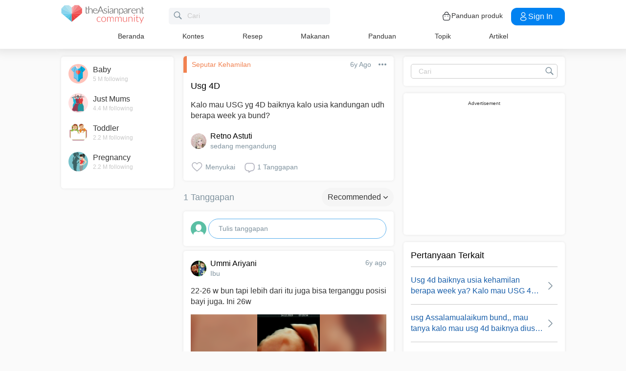

--- FILE ---
content_type: text/html; charset=utf-8
request_url: https://www.google.com/recaptcha/api2/aframe
body_size: 264
content:
<!DOCTYPE HTML><html><head><meta http-equiv="content-type" content="text/html; charset=UTF-8"></head><body><script nonce="9MqhgY6UnSvTvNeoeoTcxg">/** Anti-fraud and anti-abuse applications only. See google.com/recaptcha */ try{var clients={'sodar':'https://pagead2.googlesyndication.com/pagead/sodar?'};window.addEventListener("message",function(a){try{if(a.source===window.parent){var b=JSON.parse(a.data);var c=clients[b['id']];if(c){var d=document.createElement('img');d.src=c+b['params']+'&rc='+(localStorage.getItem("rc::a")?sessionStorage.getItem("rc::b"):"");window.document.body.appendChild(d);sessionStorage.setItem("rc::e",parseInt(sessionStorage.getItem("rc::e")||0)+1);localStorage.setItem("rc::h",'1769106779798');}}}catch(b){}});window.parent.postMessage("_grecaptcha_ready", "*");}catch(b){}</script></body></html>

--- FILE ---
content_type: application/javascript; charset=utf-8
request_url: https://fundingchoicesmessages.google.com/f/AGSKWxVqmLEji-XX7DK8rd7jlszm10423M5glZesJZmzYO5DOlpPxe2bIOnW9e-K09xvWlhmMFX4mjiC7TFc9TkqTimmunqIgETnvXJv8a5koHwTaHZrV0GvjumJsddgSUxs8ZSBQ3f3gH-GZ7Iq-zka0E1Q5uLRIXRuXkkL1RE3U_0vGqansZTUG0S69WNA/_/adrotator_/zaz-admanager./mobilead_/hostkey-ad.-ad-switcher.
body_size: -1290
content:
window['9acd60fe-0aff-48c8-a1ba-c67fbf9c1307'] = true;